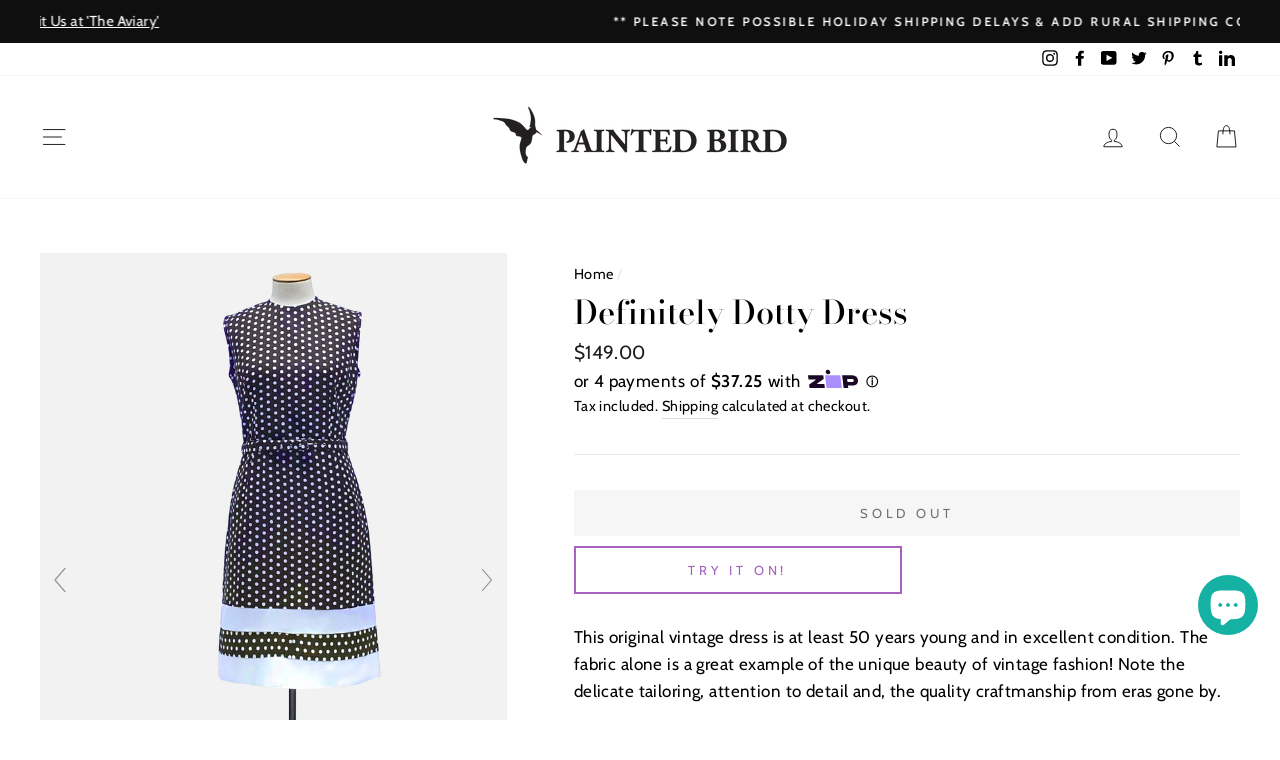

--- FILE ---
content_type: text/javascript; charset=utf-8
request_url: https://paintedbird.nz/products/definitely-dotty-dress.js
body_size: 1293
content:
{"id":6955870027869,"title":"Definitely Dotty Dress","handle":"definitely-dotty-dress","description":"\u003cp\u003eThis original vintage dress \u003cspan\u003eis at least 50 years young and \u003c\/span\u003e\u003cspan\u003ein\u003c\/span\u003e excellent condition. The fabric alone is a great example of the unique beauty of vintage fashion! Note the delicate tailoring, attention to detail and, the quality craftmanship from eras gone by.\u003cbr\u003e\u003cbr\u003eThe style and fit ensure this is a 'keeper' for the long haul. Flattering the body and easy to dress up or down. This dress is a winner with flats in summer or boots in winter!\u003cbr\u003e\u003c\/p\u003e\n\u003cp\u003e\u003cstrong\u003eCirca:\u003cspan\u003e \u003c\/span\u003e\u003c\/strong\u003e\u003cspan\u003e1940 - 1970\u003cbr\u003e\u003c\/span\u003e\u003cstrong\u003eOrigin\u003c\/strong\u003e\u003cspan\u003e: United Kingdom\u003cbr\u003e\u003c\/span\u003e\u003cstrong\u003eLabel:\u003c\/strong\u003e\u003cspan\u003e na\u003c\/span\u003e\u003cbr\u003e\u003cbr\u003e\u003cstrong data-mce-fragment=\"1\"\u003eFabric\u003c\/strong\u003e\u003cspan\u003e: Crimplene Easy Care (Poly\/Nylon\/Acrylic\/Acetate) wash and wear \u003c\/span\u003e\u003cbr\u003e\u003cstrong\u003eCondition:\u003c\/strong\u003e\u003cspan\u003e Excellent commensurate with age and love\u003c\/span\u003e\u003cstrong\u003e\u003cbr data-mce-fragment=\"1\"\u003e\u003cbr data-mce-fragment=\"1\"\u003eModern Size Indicator*:\u003c\/strong\u003e\u003cspan\u003e 12 - 14\u003cbr\u003e\u003cstrong data-mce-fragment=\"1\"\u003eMeasurement:\u003c\/strong\u003e Bust 48 cm\u003cstrong data-mce-fragment=\"1\"\u003e, \u003c\/strong\u003eWaist 40 cm, Hip 52 cm\u003cstrong data-mce-fragment=\"1\"\u003e \u003c\/strong\u003e(Laid flat)\u003cbr data-mce-fragment=\"1\"\u003e\u003cstrong data-mce-fragment=\"1\"\u003eVintage Size Indicator:\u003c\/strong\u003e na\u003cbr\u003e\u003cbr\u003e\u003cstrong data-mce-fragment=\"1\"\u003eFit:\u003c\/strong\u003e Tailored \u003cbr data-mce-fragment=\"1\"\u003e\u003cstrong data-mce-fragment=\"1\"\u003eFixture:\u003c\/strong\u003e Original\u003cspan color=\"#000000\" data-mce-fragment=\"1\"\u003e\u003cbr data-mce-fragment=\"1\"\u003e\u003cbr data-mce-fragment=\"1\"\u003e\u003c\/span\u003e\u003cstrong data-mce-fragment=\"1\"\u003eNOTE:\u003c\/strong\u003e Sale Items\/Damaged Items cannot be exchanged, refunded or returned.\u003cbr data-mce-fragment=\"1\"\u003e\u003c\/span\u003e\u003c\/p\u003e","published_at":"2025-01-20T17:07:23+13:00","created_at":"2022-10-09T18:16:14+13:00","vendor":"Painted Bird Vintage Boutique","type":"Dresses","tags":["12","14","Archive","Brown","Dress","Pattern","Polka Dot","White"],"price":14900,"price_min":14900,"price_max":14900,"available":false,"price_varies":false,"compare_at_price":null,"compare_at_price_min":0,"compare_at_price_max":0,"compare_at_price_varies":false,"variants":[{"id":40592932765789,"title":"Default Title","option1":"Default Title","option2":null,"option3":null,"sku":"BKS09102022 - 8","requires_shipping":true,"taxable":true,"featured_image":null,"available":false,"name":"Definitely Dotty Dress","public_title":null,"options":["Default Title"],"price":14900,"weight":0,"compare_at_price":null,"inventory_management":"shopify","barcode":"","requires_selling_plan":false,"selling_plan_allocations":[]}],"images":["\/\/cdn.shopify.com\/s\/files\/1\/0295\/5614\/6269\/products\/20220720_114052.jpg?v=1665292741","\/\/cdn.shopify.com\/s\/files\/1\/0295\/5614\/6269\/products\/VintageRetroDesignerWeddingCardigan_20.jpg?v=1665293029","\/\/cdn.shopify.com\/s\/files\/1\/0295\/5614\/6269\/products\/20220720_114141.jpg?v=1665293029","\/\/cdn.shopify.com\/s\/files\/1\/0295\/5614\/6269\/products\/20220720_114207.jpg?v=1665293029","\/\/cdn.shopify.com\/s\/files\/1\/0295\/5614\/6269\/products\/VintageRetroDesignerDress_067b639d-be0d-4b13-bf83-720bc390f27d.jpg?v=1665293029","\/\/cdn.shopify.com\/s\/files\/1\/0295\/5614\/6269\/products\/VintageRetroDesignerDress_124.jpg?v=1665293029","\/\/cdn.shopify.com\/s\/files\/1\/0295\/5614\/6269\/products\/VintageRetroDesignerWeddingCardigan_15.jpg?v=1665293029","\/\/cdn.shopify.com\/s\/files\/1\/0295\/5614\/6269\/products\/VintageRetroDesignerWeddingCardigan_13.jpg?v=1665293029","\/\/cdn.shopify.com\/s\/files\/1\/0295\/5614\/6269\/products\/VintageRetroDesignerWeddingCardigan_12.jpg?v=1665293029","\/\/cdn.shopify.com\/s\/files\/1\/0295\/5614\/6269\/products\/VintageRetroDesignerWeddingCardigan_14.jpg?v=1665293026","\/\/cdn.shopify.com\/s\/files\/1\/0295\/5614\/6269\/products\/VintageRetroDesignerWeddingCardigan_16.jpg?v=1665292978","\/\/cdn.shopify.com\/s\/files\/1\/0295\/5614\/6269\/products\/VintageRetroDesignerWeddingCardigan_17.jpg?v=1665292978","\/\/cdn.shopify.com\/s\/files\/1\/0295\/5614\/6269\/products\/VintageRetroDesignerWeddingCardigan_22.jpg?v=1665292940"],"featured_image":"\/\/cdn.shopify.com\/s\/files\/1\/0295\/5614\/6269\/products\/20220720_114052.jpg?v=1665292741","options":[{"name":"Title","position":1,"values":["Default Title"]}],"url":"\/products\/definitely-dotty-dress","media":[{"alt":"Vintage Clothing - Definitely Dotty Dress - Painted Bird Vintage Boutique \u0026 The Aviary - Dresses","id":23933902454877,"position":1,"preview_image":{"aspect_ratio":0.692,"height":1445,"width":1000,"src":"https:\/\/cdn.shopify.com\/s\/files\/1\/0295\/5614\/6269\/products\/20220720_114052.jpg?v=1665292741"},"aspect_ratio":0.692,"height":1445,"media_type":"image","src":"https:\/\/cdn.shopify.com\/s\/files\/1\/0295\/5614\/6269\/products\/20220720_114052.jpg?v=1665292741","width":1000},{"alt":"Vintage Clothing - Definitely Dotty Dress - Painted Bird Vintage Boutique \u0026 The Aviary - Dresses","id":23933930045533,"position":2,"preview_image":{"aspect_ratio":0.692,"height":1445,"width":1000,"src":"https:\/\/cdn.shopify.com\/s\/files\/1\/0295\/5614\/6269\/products\/VintageRetroDesignerWeddingCardigan_20.jpg?v=1665293029"},"aspect_ratio":0.692,"height":1445,"media_type":"image","src":"https:\/\/cdn.shopify.com\/s\/files\/1\/0295\/5614\/6269\/products\/VintageRetroDesignerWeddingCardigan_20.jpg?v=1665293029","width":1000},{"alt":"Vintage Clothing - Definitely Dotty Dress - Painted Bird Vintage Boutique \u0026 The Aviary - Dresses","id":23933902487645,"position":3,"preview_image":{"aspect_ratio":0.692,"height":1445,"width":1000,"src":"https:\/\/cdn.shopify.com\/s\/files\/1\/0295\/5614\/6269\/products\/20220720_114141.jpg?v=1665293029"},"aspect_ratio":0.692,"height":1445,"media_type":"image","src":"https:\/\/cdn.shopify.com\/s\/files\/1\/0295\/5614\/6269\/products\/20220720_114141.jpg?v=1665293029","width":1000},{"alt":"Vintage Clothing - Definitely Dotty Dress - Painted Bird Vintage Boutique \u0026 The Aviary - Dresses","id":23933902520413,"position":4,"preview_image":{"aspect_ratio":0.692,"height":1445,"width":1000,"src":"https:\/\/cdn.shopify.com\/s\/files\/1\/0295\/5614\/6269\/products\/20220720_114207.jpg?v=1665293029"},"aspect_ratio":0.692,"height":1445,"media_type":"image","src":"https:\/\/cdn.shopify.com\/s\/files\/1\/0295\/5614\/6269\/products\/20220720_114207.jpg?v=1665293029","width":1000},{"alt":"Vintage Clothing - Definitely Dotty Dress - Painted Bird Vintage Boutique \u0026 The Aviary - Dresses","id":23933913006173,"position":5,"preview_image":{"aspect_ratio":0.692,"height":1445,"width":1000,"src":"https:\/\/cdn.shopify.com\/s\/files\/1\/0295\/5614\/6269\/products\/VintageRetroDesignerDress_067b639d-be0d-4b13-bf83-720bc390f27d.jpg?v=1665293029"},"aspect_ratio":0.692,"height":1445,"media_type":"image","src":"https:\/\/cdn.shopify.com\/s\/files\/1\/0295\/5614\/6269\/products\/VintageRetroDesignerDress_067b639d-be0d-4b13-bf83-720bc390f27d.jpg?v=1665293029","width":1000},{"alt":"Vintage Clothing - Definitely Dotty Dress - Painted Bird Vintage Boutique \u0026 The Aviary - Dresses","id":23933919199325,"position":6,"preview_image":{"aspect_ratio":0.692,"height":1445,"width":1000,"src":"https:\/\/cdn.shopify.com\/s\/files\/1\/0295\/5614\/6269\/products\/VintageRetroDesignerDress_124.jpg?v=1665293029"},"aspect_ratio":0.692,"height":1445,"media_type":"image","src":"https:\/\/cdn.shopify.com\/s\/files\/1\/0295\/5614\/6269\/products\/VintageRetroDesignerDress_124.jpg?v=1665293029","width":1000},{"alt":"Vintage Clothing - Definitely Dotty Dress - Painted Bird Vintage Boutique \u0026 The Aviary - Dresses","id":23933929881693,"position":7,"preview_image":{"aspect_ratio":0.692,"height":1445,"width":1000,"src":"https:\/\/cdn.shopify.com\/s\/files\/1\/0295\/5614\/6269\/products\/VintageRetroDesignerWeddingCardigan_15.jpg?v=1665293029"},"aspect_ratio":0.692,"height":1445,"media_type":"image","src":"https:\/\/cdn.shopify.com\/s\/files\/1\/0295\/5614\/6269\/products\/VintageRetroDesignerWeddingCardigan_15.jpg?v=1665293029","width":1000},{"alt":"Vintage Clothing - Definitely Dotty Dress - Painted Bird Vintage Boutique \u0026 The Aviary - Dresses","id":23933929816157,"position":8,"preview_image":{"aspect_ratio":0.692,"height":1445,"width":1000,"src":"https:\/\/cdn.shopify.com\/s\/files\/1\/0295\/5614\/6269\/products\/VintageRetroDesignerWeddingCardigan_13.jpg?v=1665293029"},"aspect_ratio":0.692,"height":1445,"media_type":"image","src":"https:\/\/cdn.shopify.com\/s\/files\/1\/0295\/5614\/6269\/products\/VintageRetroDesignerWeddingCardigan_13.jpg?v=1665293029","width":1000},{"alt":"Vintage Clothing - Definitely Dotty Dress - Painted Bird Vintage Boutique \u0026 The Aviary - Dresses","id":23933929783389,"position":9,"preview_image":{"aspect_ratio":0.692,"height":1445,"width":1000,"src":"https:\/\/cdn.shopify.com\/s\/files\/1\/0295\/5614\/6269\/products\/VintageRetroDesignerWeddingCardigan_12.jpg?v=1665293029"},"aspect_ratio":0.692,"height":1445,"media_type":"image","src":"https:\/\/cdn.shopify.com\/s\/files\/1\/0295\/5614\/6269\/products\/VintageRetroDesignerWeddingCardigan_12.jpg?v=1665293029","width":1000},{"alt":"Vintage Clothing - Definitely Dotty Dress - Painted Bird Vintage Boutique \u0026 The Aviary - Dresses","id":23933929848925,"position":10,"preview_image":{"aspect_ratio":0.692,"height":1445,"width":1000,"src":"https:\/\/cdn.shopify.com\/s\/files\/1\/0295\/5614\/6269\/products\/VintageRetroDesignerWeddingCardigan_14.jpg?v=1665293026"},"aspect_ratio":0.692,"height":1445,"media_type":"image","src":"https:\/\/cdn.shopify.com\/s\/files\/1\/0295\/5614\/6269\/products\/VintageRetroDesignerWeddingCardigan_14.jpg?v=1665293026","width":1000},{"alt":"Vintage Clothing - Definitely Dotty Dress - Painted Bird Vintage Boutique \u0026 The Aviary - Dresses","id":23933929914461,"position":11,"preview_image":{"aspect_ratio":0.692,"height":1445,"width":1000,"src":"https:\/\/cdn.shopify.com\/s\/files\/1\/0295\/5614\/6269\/products\/VintageRetroDesignerWeddingCardigan_16.jpg?v=1665292978"},"aspect_ratio":0.692,"height":1445,"media_type":"image","src":"https:\/\/cdn.shopify.com\/s\/files\/1\/0295\/5614\/6269\/products\/VintageRetroDesignerWeddingCardigan_16.jpg?v=1665292978","width":1000},{"alt":"Vintage Clothing - Definitely Dotty Dress - Painted Bird Vintage Boutique \u0026 The Aviary - Dresses","id":23933929947229,"position":12,"preview_image":{"aspect_ratio":0.692,"height":1445,"width":1000,"src":"https:\/\/cdn.shopify.com\/s\/files\/1\/0295\/5614\/6269\/products\/VintageRetroDesignerWeddingCardigan_17.jpg?v=1665292978"},"aspect_ratio":0.692,"height":1445,"media_type":"image","src":"https:\/\/cdn.shopify.com\/s\/files\/1\/0295\/5614\/6269\/products\/VintageRetroDesignerWeddingCardigan_17.jpg?v=1665292978","width":1000},{"alt":"Vintage Clothing - Definitely Dotty Dress - Painted Bird Vintage Boutique \u0026 The Aviary - Dresses","id":23933930111069,"position":13,"preview_image":{"aspect_ratio":0.692,"height":1445,"width":1000,"src":"https:\/\/cdn.shopify.com\/s\/files\/1\/0295\/5614\/6269\/products\/VintageRetroDesignerWeddingCardigan_22.jpg?v=1665292940"},"aspect_ratio":0.692,"height":1445,"media_type":"image","src":"https:\/\/cdn.shopify.com\/s\/files\/1\/0295\/5614\/6269\/products\/VintageRetroDesignerWeddingCardigan_22.jpg?v=1665292940","width":1000}],"requires_selling_plan":false,"selling_plan_groups":[]}